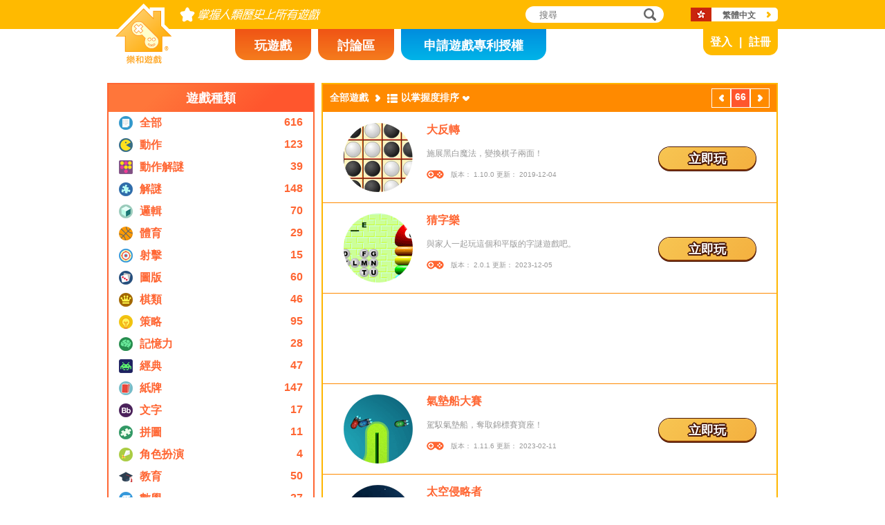

--- FILE ---
content_type: text/html; charset=utf8
request_url: https://www.novelgames.com/zh-HK/games/sort-mastery/page-66/
body_size: 4539
content:
<!DOCTYPE html>
<html lang="zh-HK">
<head>
<meta charset="utf-8">
<meta name="robots" content="all" />
<title>全部遊戲 | 樂和遊戲</title>
<meta name="viewport" content="width=device-width, initial-scale=1" />
<meta property="og:title" content="全部遊戲 | 樂和遊戲" />
<meta property="og:type" content="website" />
<meta property="og:image" content="https://staticz.novelgames.com/style/default/logo.png" />
<meta property="og:url" content="https://www.novelgames.com/zh-HK/games/sort-mastery/page-66/" />
<meta property="og:site_name" content="樂和遊戲" />
<meta property="og:description" content="快來玩我們的免費單人遊戲吧！種類包括動作、射擊、策略、解謎和更多。遊戲每月更新。" />
<meta property="fb:app_id" content="10365647342" />
<meta name="keywords" content="小型 flash 遊戲, flash 遊戲, 快閃遊戲, 小遊戲, 休閒遊戲, 小朋友遊戲, 小孩遊戲, 非暴力遊戲, online 遊戲, 線上遊戲, 免費遊戲, 電腦遊戲, 遊戲, 單人遊戲" />
<meta name="description" content="快來玩我們的免費單人遊戲吧！種類包括動作、射擊、策略、解謎和更多。遊戲每月更新。" />
<meta name="classification" content="Computer Multimedia" />
<meta name="rating" content="Safe For Kids" />
<meta name="copyright" content="2001 - 2026 Novel Games" />
<link rel="canonical" href="https://www.novelgames.com/zh-HK/games/sort-mastery/page-66/"/>
<link rel="icon" type="image/vnd.microsoft.icon" sizes="64x64" href="/zh-HK/favicon.ico" />
<link rel="apple-touch-icon" type="image/png" sizes="180x180" href="/zh-HK/apple-touch-icon.png" />
<link rel="image_src" href="https://staticz.novelgames.com/style/default/logo.png" />
<link rel="stylesheet" media="(min-width:980px)" href="https://staticz.novelgames.com/style/default/common.25.css" type="text/css" />
<link rel="stylesheet" media="(min-width:980px)" href="https://staticz.novelgames.com/style/default/common_c.10.css" type="text/css" />
<link rel="stylesheet" media="(min-width:750px) and (max-width:979px)" href="https://staticz.novelgames.com/style/default/common750.9.css" type="text/css" />
<link rel="stylesheet" media="(min-width:750px) and (max-width:979px)" href="https://staticz.novelgames.com/style/default/common750_c.css" type="text/css" />
<link rel="stylesheet" media="(max-width:749px)" href="https://staticz.novelgames.com/style/default/common320.8.css" type="text/css" />
<link rel="stylesheet" media="(max-width:749px)" href="https://staticz.novelgames.com/style/default/common320_c.css" type="text/css" />
<link rel="stylesheet" media="(min-width:980px)" href="https://staticz.novelgames.com/style/default/categories.5.css" type="text/css" />
<link rel="stylesheet" media="(min-width:980px)" href="https://staticz.novelgames.com/style/default/gamelist.20.css" type="text/css" />
<link rel="stylesheet" media="(min-width:750px) and (max-width:979px)" href="https://staticz.novelgames.com/style/default/categories.5.css" type="text/css" />
<link rel="stylesheet" media="(min-width:750px) and (max-width:979px)" href="https://staticz.novelgames.com/style/default/gamelist750.8.css" type="text/css" />
<link rel="stylesheet" media="(max-width:749px)" href="https://staticz.novelgames.com/style/default/categories.5.css" type="text/css" />
<link rel="stylesheet" media="(max-width:749px)" href="https://staticz.novelgames.com/style/default/gamelist320.9.css" type="text/css" />
<link rel="alternate" type="application/rss+xml" title="掌握人類歷史上所有遊戲 | 樂和遊戲" href="https://www.novelgames.com/zh-HK/rss/" />
<link rel="alternate" hreflang="en" href="https://www.novelgames.com/en/games/sort-mastery/page-66/" />
<link rel="alternate" hreflang="zh-HK" href="https://www.novelgames.com/zh-HK/games/sort-mastery/page-66/" />
<link rel="alternate" hreflang="zh-TW" href="https://www.novelgames.com/zh-HK/games/sort-mastery/page-66/" />
<link rel="alternate" hreflang="zh-MO" href="https://www.novelgames.com/zh-HK/games/sort-mastery/page-66/" />
<link rel="alternate" hreflang="zh" href="https://www.novelgames.com/zh/games/sort-mastery/page-66/" />
<link rel="alternate" hreflang="es" href="https://www.novelgames.com/es/games/sort-mastery/page-66/" />
<link rel="alternate" hreflang="ja" href="https://www.novelgames.com/ja/games/sort-mastery/page-66/" />
<link rel="alternate" hreflang="pt" href="https://www.novelgames.com/pt/games/sort-mastery/page-66/" />
<link rel="alternate" hreflang="de" href="https://www.novelgames.com/de/games/sort-mastery/page-66/" />
<link rel="alternate" hreflang="ar" href="https://www.novelgames.com/ar/games/sort-mastery/page-66/" />
<link rel="alternate" hreflang="fr" href="https://www.novelgames.com/fr/games/sort-mastery/page-66/" />
<link rel="alternate" hreflang="ru" href="https://www.novelgames.com/ru/games/sort-mastery/page-66/" />
<link rel="alternate" hreflang="ko" href="https://www.novelgames.com/ko/games/sort-mastery/page-66/" />
<link rel="alternate" hreflang="hi" href="https://www.novelgames.com/hi/games/sort-mastery/page-66/" />
<script type="application/ld+json">
{
	"@context" : "http://schema.org",
	"@type" : "Organization",
	"url" : "https://www.novelgames.com",
	"logo" : "https://staticz.novelgames.com/logo.png",
	"contactPoint" : [{
		"@type" : "ContactPoint",
		"telephone" : "+852 27860761",
		"contactType" : "customer service"
	}],
	"sameAs" : [
		"https://www.facebook.com/novelgames",
		"https://www.instagram.com/novel_games",
		"https://twitter.com/Novel_Games",
		"https://www.linkedin.com/company/novel-games-limited"
	]
}
</script>
<script type="application/ld+json">
{
	"@context" : "http://schema.org",
	"@type" : "WebSite",
	"url" : "https://www.novelgames.com",
	"name" : "樂和遊戲",
	"potentialAction": {
		"@type": "SearchAction",
		"target": "https://www.novelgames.com/search/?s={search_term_string}",
		"query-input": "required name=search_term_string"
	}
}
</script>
<script type="application/ld+json">
{
	"@context" : "http://schema.org",
	"@type" : "BreadcrumbList",
	"itemListElement" : [
		{
			"@type" : "ListItem",
			"position" : 1,
			"item" : {
				"@id" : "https://www.novelgames.com",
				"name" : "樂和遊戲"
			}
		}
		,{
			"@type" : "ListItem",
			"position" : 2,
			"item" : {
				"@id" : "https://www.novelgames.com/zh-HK/games/sort-mastery/page-66/",
				"name" : "\u5168\u90e8\u904a\u6232"			}
		}
	]
}
</script>
<script type="text/JavaScript" src="https://et.novelgames.com/ads.js?adTagUrl=" defer></script>
<script type="text/JavaScript" src="https://et.novelgames.com/displayEt.js" data-language="zh-HK"  defer></script>
<script type="text/JavaScript" src="/zh-HK/javascript/common.js" defer></script>
<script type="text/JavaScript" src="/zh-HK/javascript/gamelist.js" defer></script>
<script type="text/JavaScript" src="/zh-HK/javascript/gameindexpage.js" defer></script>
<!-- Global site tag (gtag.js) - Google Analytics -->
<script async src="https://www.googletagmanager.com/gtag/js?id=G-ZVEKDV2CF7"></script>
<script>
	window.dataLayer = window.dataLayer || [];
	function gtag(){dataLayer.push(arguments);}
	gtag('js', new Date());

	gtag('config', 'G-ZVEKDV2CF7');
</script>
</head>
<body>
<header id="commonHeader">
	<a id="commonLogo" href="https://www.novelgames.com/zh-HK/" title="樂和遊戲">樂和遊戲</a>
	<div id="commonTagLine">掌握人類歷史上所有遊戲</div>
	<search>
		<input id="commonSearchInput" type="search" placeholder="搜尋"/>
		<a id="commonSearchButton" href="https://www.novelgames.com/zh-HK/search/" title="搜尋">搜尋</a>
	</search>
	<nav>
		<a id="commonTabGames" href="https://www.novelgames.com/zh-HK/games/" title="玩遊戲">玩遊戲</a>
		<a id="commonTabForums" href="https://www.novelgames.com/zh-HK/forums/" title="討論區">討論區</a>
		<a id="commonTabLicense" href="https://license.novelgames.com/" title="申請遊戲專利授權">申請遊戲專利授權</a>
	</nav>
	<div id="commonNotLoggedIn">
		<a id="commonLoginButton" href="https://account.novelgames.com/zh-HK/?redirect=https%3A%2F%2Fwww.novelgames.com%2Fzh-HK%2Fgames%2Fsort-mastery%2Fpage-66%2F" title="登入">登入</a>
		<a id="commonRegisterButton" href="https://account.novelgames.com/zh-HK/register/?redirect=https%3A%2F%2Fwww.novelgames.com%2Fzh-HK%2Fgames%2Fsort-mastery%2Fpage-66%2F" title="註冊">註冊</a>
	</div>
	<div id="commonLoggedIn">
		<a id="commonLoggedInPicture"></a>
		<a id="commonLoggedInName">Name</a>
		<div id="commonLoggedInStars">0 / 2735</div>
		<div id="commonLoggedInCoins">0</div>
		<a id="commonLoggedInNotificationsIcon" title="Notifications">通知</a>
		<div id="commonLoggedInNotificationsCount">99</div>
	</div>
	<div id="commonAccountPopup">
		<h2>你的戶口</h2>
		<a id="commonAccountSettingsButton" href="https://account.novelgames.com/zh-HK/?redirect=https%3A%2F%2Fwww.novelgames.com%2Fzh-HK%2Fgames%2Fsort-mastery%2Fpage-66%2F">設定</a>
		<a id="commonAccountLogoutButton" href="https://account.novelgames.com/zh-HK/members/logout.php">登出</a>
		<div id="commonAccountLoadingIcon"></div>
	</div>
	<div id="commonNotificationsPopup">
		<h2>通知</h2>
		<div id="commonNotificationsNone">你沒有新的通知。</div>
		<div id="commonNotificationsList"></div>
	</div>
	<button type="button" id="commonLanguage" title="繁體中文">繁體中文</button>
	<div id="commonLanguagePopup">
		<h2>語言</h2>
		<a id="commonLanguageLink_e" href="https://www.novelgames.com/en/games/sort-mastery/page-66/" title="English">English</a>
		<a id="commonLanguageLink_sc" href="https://www.novelgames.com/zh/games/sort-mastery/page-66/" title="简体中文">简体中文</a>
		<a id="commonLanguageLink_s" href="https://www.novelgames.com/es/games/sort-mastery/page-66/" title="Español">Español</a>
		<a id="commonLanguageLink_j" href="https://www.novelgames.com/ja/games/sort-mastery/page-66/" title="日本語">日本語</a>
		<a id="commonLanguageLink_p" href="https://www.novelgames.com/pt/games/sort-mastery/page-66/" title="Português">Português</a>
		<a id="commonLanguageLink_g" href="https://www.novelgames.com/de/games/sort-mastery/page-66/" title="Deutsch">Deutsch</a>
		<a id="commonLanguageLink_a" href="https://www.novelgames.com/ar/games/sort-mastery/page-66/" title="العربية">العربية</a>
		<a id="commonLanguageLink_f" href="https://www.novelgames.com/fr/games/sort-mastery/page-66/" title="français">français</a>
		<a id="commonLanguageLink_r" href="https://www.novelgames.com/ru/games/sort-mastery/page-66/" title="Русский">Русский</a>
		<a id="commonLanguageLink_k" href="https://www.novelgames.com/ko/games/sort-mastery/page-66/" title="한국어">한국어</a>
		<a id="commonLanguageLink_i" href="https://www.novelgames.com/hi/games/sort-mastery/page-66/" title="भारतीय">भारतीय</a>
	</div>
	<a id="commonMenuButton" title="功能表">功能表</a>
</header>
<main id="commonMain"><div id="gamelist">
	<section id="gamelistCategories">
		<h2>遊戲種類</h2>
		<nav id="gamelistCategoriesContent">
			<a class="gamelistCategory categoriesIconAll" href="/zh-HK/games/sort-mastery/" title="全部遊戲">
				<div class="gamelistCategoryName">全部</div>
				<div class="gamelistCategoryCount">616</div>
			</a>
			<a class="gamelistCategory categoriesIcon-action" href="/zh-HK/action-games/sort-mastery/" title="動作遊戲">
				<div class="gamelistCategoryName">動作</div>
				<div class="gamelistCategoryCount">123</div>
			</a>
			<a class="gamelistCategory categoriesIcon-action-puzzle" href="/zh-HK/action-puzzle-games/sort-mastery/" title="動作解謎遊戲">
				<div class="gamelistCategoryName">動作解謎</div>
				<div class="gamelistCategoryCount">39</div>
			</a>
			<a class="gamelistCategory categoriesIcon-puzzle" href="/zh-HK/puzzle-games/sort-mastery/" title="解謎遊戲">
				<div class="gamelistCategoryName">解謎</div>
				<div class="gamelistCategoryCount">148</div>
			</a>
			<a class="gamelistCategory categoriesIcon-logic" href="/zh-HK/logic-games/sort-mastery/" title="邏輯遊戲">
				<div class="gamelistCategoryName">邏輯</div>
				<div class="gamelistCategoryCount">70</div>
			</a>
			<a class="gamelistCategory categoriesIcon-sports" href="/zh-HK/sports-games/sort-mastery/" title="體育遊戲">
				<div class="gamelistCategoryName">體育</div>
				<div class="gamelistCategoryCount">29</div>
			</a>
			<a class="gamelistCategory categoriesIcon-shooting" href="/zh-HK/shooting-games/sort-mastery/" title="射擊遊戲">
				<div class="gamelistCategoryName">射擊</div>
				<div class="gamelistCategoryCount">15</div>
			</a>
			<a class="gamelistCategory categoriesIcon-board" href="/zh-HK/board-games/sort-mastery/" title="圖版遊戲">
				<div class="gamelistCategoryName">圖版</div>
				<div class="gamelistCategoryCount">60</div>
			</a>
			<a class="gamelistCategory categoriesIcon-abstract-strategy" href="/zh-HK/abstract-strategy-games/sort-mastery/" title="棋類遊戲">
				<div class="gamelistCategoryName">棋類</div>
				<div class="gamelistCategoryCount">46</div>
			</a>
			<a class="gamelistCategory categoriesIcon-strategy" href="/zh-HK/strategy-games/sort-mastery/" title="策略遊戲">
				<div class="gamelistCategoryName">策略</div>
				<div class="gamelistCategoryCount">95</div>
			</a>
			<a class="gamelistCategory categoriesIcon-memory" href="/zh-HK/memory-games/sort-mastery/" title="記憶力遊戲">
				<div class="gamelistCategoryName">記憶力</div>
				<div class="gamelistCategoryCount">28</div>
			</a>
			<a class="gamelistCategory categoriesIcon-classic" href="/zh-HK/classic-games/sort-mastery/" title="經典遊戲">
				<div class="gamelistCategoryName">經典</div>
				<div class="gamelistCategoryCount">47</div>
			</a>
			<a class="gamelistCategory categoriesIcon-card" href="/zh-HK/card-games/sort-mastery/" title="紙牌遊戲">
				<div class="gamelistCategoryName">紙牌</div>
				<div class="gamelistCategoryCount">147</div>
			</a>
			<a class="gamelistCategory categoriesIcon-word" href="/zh-HK/word-games/sort-mastery/" title="文字遊戲">
				<div class="gamelistCategoryName">文字</div>
				<div class="gamelistCategoryCount">17</div>
			</a>
			<a class="gamelistCategory categoriesIcon-picture-puzzle" href="/zh-HK/picture-puzzle-games/sort-mastery/" title="拼圖遊戲">
				<div class="gamelistCategoryName">拼圖</div>
				<div class="gamelistCategoryCount">11</div>
			</a>
			<a class="gamelistCategory categoriesIcon-role-playing" href="/zh-HK/role-playing-games/sort-mastery/" title="角色扮演遊戲">
				<div class="gamelistCategoryName">角色扮演</div>
				<div class="gamelistCategoryCount">4</div>
			</a>
			<a class="gamelistCategory categoriesIcon-educational" href="/zh-HK/educational-games/sort-mastery/" title="教育遊戲">
				<div class="gamelistCategoryName">教育</div>
				<div class="gamelistCategoryCount">50</div>
			</a>
			<a class="gamelistCategory categoriesIcon-math" href="/zh-HK/math-games/sort-mastery/" title="數學遊戲">
				<div class="gamelistCategoryName">數學</div>
				<div class="gamelistCategoryCount">27</div>
			</a>
			<a class="gamelistCategory categoriesIcon-music" href="/zh-HK/music-games/sort-mastery/" title="音樂遊戲">
				<div class="gamelistCategoryName">音樂</div>
				<div class="gamelistCategoryCount">3</div>
			</a>
			<a class="gamelistCategory categoriesIcon-design" href="/zh-HK/design-games/sort-mastery/" title="設計遊戲">
				<div class="gamelistCategoryName">設計</div>
				<div class="gamelistCategoryCount">3</div>
			</a>
			<a class="gamelistCategory categoriesIcon-maze" href="/zh-HK/maze-games/sort-mastery/" title="謎宮遊戲">
				<div class="gamelistCategoryName">謎宮</div>
				<div class="gamelistCategoryCount">8</div>
			</a>
			<a class="gamelistCategory categoriesIcon-eyesight" href="/zh-HK/eyesight-games/sort-mastery/" title="眼力遊戲">
				<div class="gamelistCategoryName">眼力</div>
				<div class="gamelistCategoryCount">10</div>
			</a>
			<a class="gamelistCategory categoriesIcon-sudoku" href="/zh-HK/sudoku-games/sort-mastery/" title="數獨遊戲">
				<div class="gamelistCategoryName">數獨</div>
				<div class="gamelistCategoryCount">15</div>
			</a>
			<a class="gamelistCategory categoriesIcon-quiz" href="/zh-HK/quiz-games/sort-mastery/" title="問答遊戲">
				<div class="gamelistCategoryName">問答</div>
				<div class="gamelistCategoryCount">7</div>
			</a>
			<a class="gamelistCategory categoriesIcon-typing" href="/zh-HK/typing-games/sort-mastery/" title="打字遊戲">
				<div class="gamelistCategoryName">打字</div>
				<div class="gamelistCategoryCount">4</div>
			</a>
			<a class="gamelistCategory categoriesIcon-driving" href="/zh-HK/driving-games/sort-mastery/" title="駕駛遊戲">
				<div class="gamelistCategoryName">駕駛</div>
				<div class="gamelistCategoryCount">6</div>
			</a>
			<a class="gamelistCategory categoriesIcon-casino" href="/zh-HK/casino-games/sort-mastery/" title="賭博遊戲">
				<div class="gamelistCategoryName">賭博</div>
				<div class="gamelistCategoryCount">4</div>
			</a>
			<a class="gamelistCategory categoriesIconSpGames" href="/zh-HK/single-player-games/sort-mastery/" title="單人遊戲">
				<div class="gamelistCategoryName">單人</div>
				<div class="gamelistCategoryCount">547</div>
			</a>
			<a class="gamelistCategory categoriesIconMpGames" href="/zh-HK/multi-player-games/sort-mastery/" title="多人遊戲">
				<div class="gamelistCategoryName">多人</div>
				<div class="gamelistCategoryCount">69</div>
			</a>
		</nav>
	</section>
	<span class="commonEt gamelistEtBottomLeftHolder" data-et-slot-name="gameListBottomLeft"></span>
	<ins class="commonEt gamelistEtBottomLeft750Holder" data-et-slot-name="gameListBottomLeft750"></ins>
	<div id="gamelistGames">
		<h2>全部遊戲</h2>
		<a id="gamelistSort">以掌握度排序</a>
		<div id="gamelistSortPopup">
			<a href="https://www.novelgames.com/zh-HK/games/">以日期排序</a>
			<a href="https://www.novelgames.com/zh-HK/games/sort-popularity/">以受歡迎程度排序</a>
			<a href="https://www.novelgames.com/zh-HK/games/sort-name/">以名字排序</a>
			<div class="gamelistSortPopup_selected">以掌握度排序</div>
			<a href="https://www.novelgames.com/zh-HK/games/sort-mastered/">以最多人掌握排序</a>
		</div>
		<div id="gamelistPagesTop">
			<a class="commonPreviousPageNoText" href="https://www.novelgames.com/zh-HK/games/sort-mastery/page-65/" title="上一頁" >上一頁</a>
				<div class="commonPage_active">66</div>
				<a class="commonNextPageNoText" href="https://www.novelgames.com/zh-HK/games/sort-mastery/page-67/" title="下一頁" >下一頁</a>
		</div>
			<div id="gamelistGamesContents">
				<section class="gamelistGame commonTemplate">
					<a class="gamelistGameIcon" href="" title=""><img src="" width="100" height="100" alt="" /></a>
					<h2 class="gamelistGameName"><a href="" title=""></a></h2>
					<div class="gamelistGameDescriptions"></div>
					<div id="commonGameVersion_" class="commonGameVersion">版本： #[VERSION] 更新： #[DATE]</div>
					<div id="commonMasteryLevel_" class="commonMasteryLevel">你的掌握度:</div>
					<div id="commonOnlinePlayersText_" class="commonOnlinePlayersText">在線玩家： ?</div>
					<a class="commonPlayNowButton" href="" title="立即玩">立即玩</a>
					<div class="commonNewIcon">全新</div>
					<div class="commonUpdatedIcon">新版</div>
				</section>
				<div class="commonEt gamelistGame commonTemplate gamelistEtInFeed" data-et-slot-name="gameListInFeed"></div>
				<div class="commonEt gamelistGame commonTemplate gamelistEtInFeed750" data-et-slot-name="gameListInFeed750"></div>
				<div class="commonEt gamelistGame commonTemplate gamelistEtInFeed320" data-et-slot-name="gameListInFeed320"></div>
		</div>
		<div id="gamelistLoading" style="display:block"></div>
		<div id="gamelistBottom">
		<div id="gamelistPagesBottom">
			<a class="commonPreviousPage" href="https://www.novelgames.com/zh-HK/games/sort-mastery/page-65/" title="上一頁" >上一頁</a>
				<a class="commonPage" href="https://www.novelgames.com/zh-HK/games/sort-mastery/" title="1">1</a>
				<div class="commonPage_dots">...</div>
				<a class="commonPage" href="https://www.novelgames.com/zh-HK/games/sort-mastery/page-64/" title="64">64</a>
				<a class="commonPage" href="https://www.novelgames.com/zh-HK/games/sort-mastery/page-65/" title="65">65</a>
				<div class="commonPage_active">66</div>
				<a class="commonPage" href="https://www.novelgames.com/zh-HK/games/sort-mastery/page-67/" title="67">67</a>
				<a class="commonPage" href="https://www.novelgames.com/zh-HK/games/sort-mastery/page-68/" title="68">68</a>
				<a class="commonPage" href="https://www.novelgames.com/zh-HK/games/sort-mastery/page-69/" title="69">69</a>
				<a class="commonPage commonTemplate" href="https://www.novelgames.com/zh-HK/games/sort-mastery/page-99/" title="99">99</a>
				<div class="commonPage_active commonTemplate">99</div>
				<div class="commonPage_dots commonTemplate">...</div>
				<a class="commonNextPage" href="https://www.novelgames.com/zh-HK/games/sort-mastery/page-67/" title="下一頁" >下一頁</a>
		</div>
			</div>
	</div></div>
</main>
<footer id="commonFooter">
	<a id="commonFooterFacebookIcon" href="https://www.facebook.com/novelgames" title="Facebook">Facebook</a>
	<a id="commonFooterInstagramIcon" href="https://www.instagram.com/novel_games" title="Instagram">Instagram</a>
	<a id="commonFooterTwitterIcon" href="https://twitter.com/Novel_Games" title="Twitter">Twitter</a>
	<a id="commonFooterLinkedInIcon" href="https://www.linkedin.com/company/novel-games-limited" title="LinkedIn">LinkedIn</a>
	<a id="commonFooterRSSIcon" href="https://www.novelgames.com/zh-HK/rss/" title="RSS">RSS</a>

	<nav id="commonFooterLinks">
		<a href="https://www.novelgames.com/zh-HK/suggestagame/" >遊戲提議</a><a
		href="https://www.novelgames.com/zh-HK/contactus/">聯絡我們</a><a
		href="https://www.novelgames.com/zh-HK/adreports/" >檢舉不當廣告</a><a
		href="https://www.novelgames.com/zh-HK/sitemap/">網站地圖</a><a
		href="https://www.novelgames.com/zh-HK/pressreleases/">新聞稿</a><a
		href="https://www.novelgames.com/zh-HK/aboutus/" >關於我們</a><a
		href="https://www.novelgames.com/zh-HK/career/" >就業機會</a><a
		href="https://www.novelgames.com/zh-HK/privacystatement/">私隱政策</a>
	</nav>
	
	<div id="commonCopyright">版權所有 &copy; 2001 - 2026 樂和遊戲有限公司。保留所有權利。</div>
	<div id="commonTrademark">所有提及到的商標均由它們的持有人擁有。</div>
</footer>
</body>
</html>

--- FILE ---
content_type: text/html; charset=utf-8
request_url: https://www.google.com/recaptcha/api2/aframe
body_size: 267
content:
<!DOCTYPE HTML><html><head><meta http-equiv="content-type" content="text/html; charset=UTF-8"></head><body><script nonce="E-_yq677mQZr6gHndJIaEA">/** Anti-fraud and anti-abuse applications only. See google.com/recaptcha */ try{var clients={'sodar':'https://pagead2.googlesyndication.com/pagead/sodar?'};window.addEventListener("message",function(a){try{if(a.source===window.parent){var b=JSON.parse(a.data);var c=clients[b['id']];if(c){var d=document.createElement('img');d.src=c+b['params']+'&rc='+(localStorage.getItem("rc::a")?sessionStorage.getItem("rc::b"):"");window.document.body.appendChild(d);sessionStorage.setItem("rc::e",parseInt(sessionStorage.getItem("rc::e")||0)+1);localStorage.setItem("rc::h",'1769143485860');}}}catch(b){}});window.parent.postMessage("_grecaptcha_ready", "*");}catch(b){}</script></body></html>